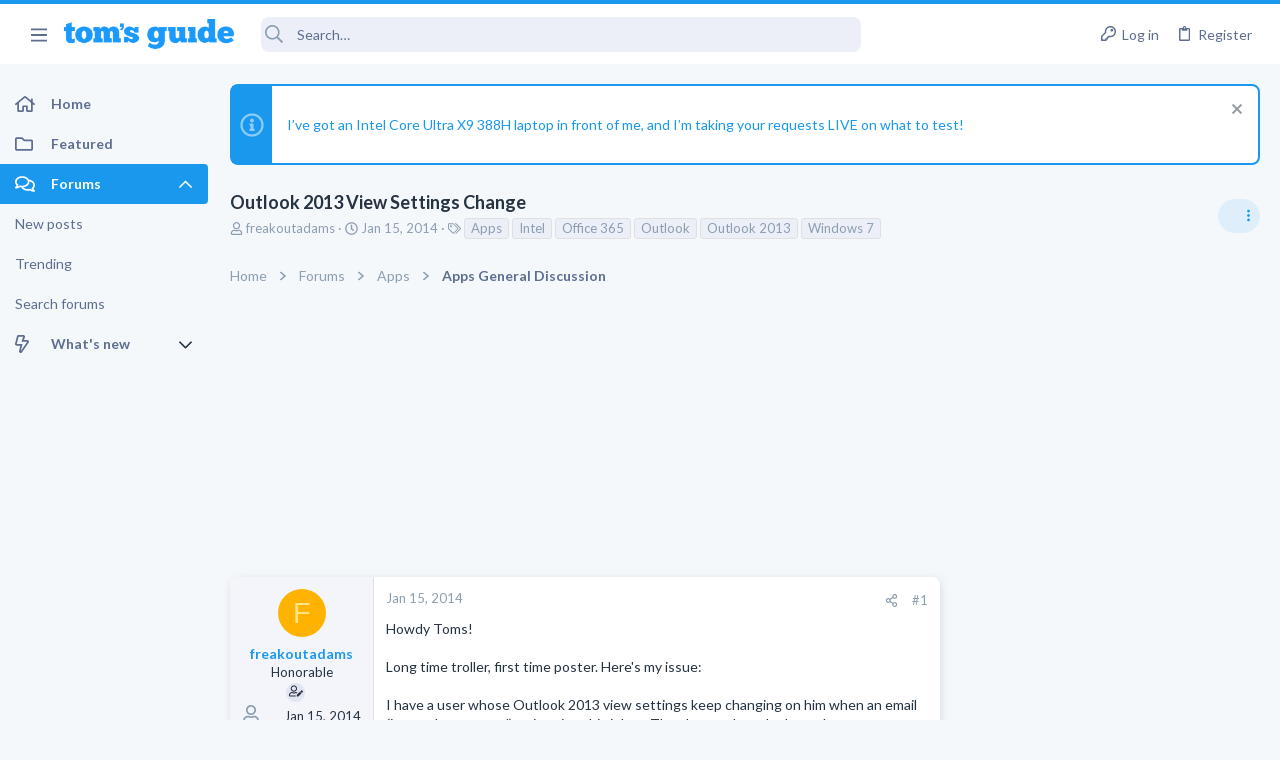

--- FILE ---
content_type: text/css; charset=utf-8
request_url: https://forums.tomsguide.com/css.php?css=public%3Auix.less&s=19&l=1&d=1765204494&k=2ce688b2a7065170cf13508bcfdd88a746a5cb91
body_size: 10780
content:
@charset "UTF-8";

/********* public:uix.less ********/
/* Passkey: Fix color styling */
.button-text #icon-passkey-key,
.button-text #icon-passkey-head,
.button-text #icon-passkey-body {
  fill: #1A98EE !important;
}
.button.button--provider--passkey .button-text {
  gap: 4px;
}
@-webkit-keyframes rippleAnimation {
  to {
    border-radius: 100%;
    opacity: 0;
    -webkit-transform: scale(2.5);
    transform: scale(2.5);
  }
}
@keyframes rippleAnimation {
  to {
    border-radius: 100%;
    opacity: 0;
    -webkit-transform: scale(2.5);
    transform: scale(2.5);
  }
}
.rippleButton {
  position: relative;
}
.rippleButton .ripple-container {
  position: absolute;
  top: 0;
  left: 0;
  pointer-events: none;
  width: 100%;
  height: 100%;
  max-height: 100%;
  max-width: 100%;
  overflow: hidden;
  border-radius: inherit;
  -webkit-mask-image: url('[data-uri]');
}
.rippleButton .ripple {
  background-color: rgba(255, 255, 255, 0.2);
  border-radius: 100%;
  -webkit-transform: scale(0);
  transform: scale(0);
  -webkit-transform-origin: center 50%;
  transform-origin: center 50%;
  display: block;
  position: absolute;
  -webkit-animation: rippleAnimation 650ms ease-out;
  animation: rippleAnimation 650ms ease-out;
  -webkit-animation-play-state: running;
  animation-play-state: running;
}
.navLink .ripple {
  background-color: rgba(0, 0, 0, 0.15);
  -webkit-animation: rippleAnimation 450ms ease-out;
}
.rippleButton:hover {
  cursor: pointer;
}
.uix_canvas__tabs {
  display: flex;
  justify-content: space-around;
  align-items: center;
}
.uix_canvasTab {
  display: inline-block;
}
.js-visitorTabPanel .menu-row--highlighted,
.js-visitorTabPanel .menu-separator--hard {
  display: none;
}
.sidePanel__tabPanels {
  position: relative;
}
.sidePanel__tabPanels .menu-row,
.sidePanel__tabPanels .menu-footer,
.sidePanel__tabPanels .menu-linkRow {
  padding-left: 15px;
  padding-right: 15px;
}
.sidePanel__tabPanel {
  height: 0;
  overflow-x: hidden;
  touch-action: pan-y;
  -moz-transition: -moz-transform 0.3s cubic-bezier(0.22, 0.61, 0.36, 1);
  -o-transition: transform 0.3s cubic-bezier(0.22, 0.61, 0.36, 1);
  -o-transition: -o-transform 0.3s cubic-bezier(0.22, 0.61, 0.36, 1);
  -webkit-transition: -webkit-transform 0.3s cubic-bezier(0.22, 0.61, 0.36, 1);
  transition: -webkit-transform 0.3s cubic-bezier(0.22, 0.61, 0.36, 1);
  transition: transform 0.3s cubic-bezier(0.22, 0.61, 0.36, 1);
  width: 100%;
  top: 0;
}
.sidePanel__tabPanel.is-left {
  transform: translate3d(-300px, 0, 0);
  overflow-y: hidden;
}
.sidePanel__tabPanel.is-right {
  transform: translate3d(300px, 0, 0);
}
.sidePanel__tabPanel.is-active {
  transform: translate3d(0, 0, 0);
  display: block;
  height: auto;
  overflow-y: auto;
}
.sidePanel--visitor .sidePanel__tabPanel.is-active {
  margin-bottom: 50px;
}
.sidePanel__tabPanel.is-hidden {
  visibility: hidden;
}
.sidePanel__tabs {
  display: -ms-flexbox;
  display: -webkit-flex;
  display: flex;
  flex: 0 0 auto;
  padding: 0;
  margin: 0;
  -webkit-justify-content: space-between;
  -ms-flex-pack: justify;
  justify-content: space-between;
}
.sidePanel__tabs li {
  max-width: 50%;
  -webkit-flex: 1 1 auto;
  -ms-flex: 1 1 auto;
  flex: 1 1 auto;
  color: rgba(255, 255, 255, 0.7);
  list-style: none;
}
a.sidePanel__tab {
  font-size: 18px;
  color: rgba(255, 255, 255, 0.75);
  background-color: #1A98EE;
  padding-right: 10px;
  padding-left: 10px;
  border-width: 0;
  border-right-style: solid;
  border-right-color: rgba(255, 255, 255, 0.1);
  display: block;
  cursor: pointer;
  text-align: center;
  line-height: 50px;
  white-space: nowrap;
  text-overflow: ellipsis;
  overflow: hidden;
  height: 50px;
}
a.sidePanel__tab:hover {
  color: #fff;
  text-decoration: none;
}
a.sidePanel__tab.sidePanel__tab--active {
  color: #fff;
  box-shadow: inset 0 -3px rgba(0, 0, 0, 0.2);
}
.itemList-itemOverlayTop.iconic--noLabel {
  width: 23px;
  height: 23px;
  top: 12px;
  left: 12px;
}
.audfeeds_newsFeedItem .audfeeds_attachLink {
  margin-top: 0;
  margin-bottom: 12px;
}
.uix_fabBar .button--cta.audfeeds_createButton--dropdown {
  display: none;
}
.uix_fabBar .p-title-pageAction .button.button--icon--add[data-target] {
  display: inline-flex;
}
.uix_fabBar .p-title-pageAction .js-unlimitedScrollStopTrigger {
  display: none !important;
}
.message.thfeature .message-body {
  padding: 0;
}
.message.thfeature .message-attribution {
  margin-bottom: 0;
}
.message.thfeature .message-footer {
  padding-top: 12px;
}
.porta-article-item .block-body.message-inner {
  display: flex;
}
.porta-articles-above-full {
  margin-bottom: 20px;
}
.resourceBody .actionBar {
  padding: 0;
  margin: 0;
}
.resourceBody-main .bbWrapper {
  margin-bottom: 12px;
}
.xfmgInfoBlock .actionBar .actionBar-set {
  margin-top: 0;
}
.block--messages .message .thpostcomments_commentsContainer .message .message-actionBar {
  padding-top: 0;
  border-top: 0;
}
.block--messages .message .thpostcomments_commentsContainer .message .message-attribution {
  padding-top: 0;
  padding-bottom: 4px;
}
@media (max-width: 650px) {
  .memberHeader-actionTop .profile-achievement-showcase {
    margin: 0;
  }
}
.device--isAndroid .p-staffBar .hScroller-scroll {
  overflow-x: auto;
}
.offCanvasMenu-content {
  overflow-y: scroll;
}
@media (max-height: 400px) {
  .uix_tabBar {
    display: none !important;
  }
}
.block-outer-opposite--postSortFilter {
  margin-top: 12px;
}
@media (min-width: 480px) {
  .block-outer-opposite--postSortFilter {
    clear: both;
  }
}
.p-body-sideNavInner.is-active .uix_sidebar--scroller {
  width: auto !important;
}
/* Fix for What's New icon */
.p-navgroup-link.p-navgroup-link--whatsnew i:after {
  width: 1em;
}
.fb-page {
  width: 100%;
}
.tabPanes .block-outer {
  padding-top: 20px;
}
.uix_node--transitioning {
  clip-path: inset(-2px -2px -2px -2px);
}
@media (-ms-high-contrast: none), (-ms-high-contrast: active) {
  .uix_node--transitioning {
    overflow: hidden;
  }
}
.message .message-responses .message-responseRow:first-child,
.message .message-responses .message-responseRow.is-active {
  margin-top: 12px;
}
.message .message-responses .comment .comment-actionBar.actionBar {
  border: none;
  margin: 0;
}
.p-nav-menuTrigger {
  position: relative;
}
.p-nav-menuTrigger.badgeContainer:after {
  position: absolute;
  left: -5px;
  top: -5px;
}
@media (min-width: 480px) {
  .p-nav-menuTrigger.badgeContainer:after {
    display: none !important;
  }
}
.menu-footer-controls {
  display: flex;
  flex-wrap: wrap;
}
.menu-footer-controls .button:not(:last-child) {
  margin-right: 5px;
}
.p-navEl .menu-linkRow:before {
  margin-right: 4px;
}
@media (min-width: 900px) {
  .uix_sidebarCanvasTrigger {
    display: none;
  }
}
@media (max-width: 900px) {
  body .p-body-sidebar {
    position: fixed;
    top: 0;
    left: 0;
    bottom: 0;
    right: 0;
    transform: translatex(-100%);
    margin: 0;
    overflow: hidden !important;
  }
  body .p-body-sidebar.is-transitioning {
    transition: ease-in 0.25s 0.25s transform;
  }
  body .p-body-sidebar.is-transitioning .uix_sidebarInner {
    transition: transform 0.25s ease-in;
  }
  body .p-body-sidebar.is-transitioning.is-active {
    transition: ease-in 0.01s transform;
  }
  body .p-body-sidebar .uix_sidebarInner {
    margin: 0;
    transform: translatex(200%);
    margin-left: auto;
  }
  body .p-body-sidebar .block-container {
    box-shadow: none;
  }
  body .p-body-sidebar .uix_sidebar--scroller {
    margin: 0;
    width: 100%;
  }
  body .p-body-sidebar.is-active {
    transform: translatex(0);
  }
  body .p-body-sidebar.is-active .uix_sidebarInner.offCanvasMenu-content {
    transform: translatex(0);
  }
}
.structItem-cell--icon + .structItem-cell--main,
.structItem-cell--icon + .structItem-cell--newThread {
  padding-left: 0;
}
.structItem-cell--main .structItem-minor {
  display: flex;
  align-items: center;
}
.structItem-cell--main .structItem-minor .structItem-parts {
  flex-grow: 1;
}
.structItem-cell--main .structItem-minor .structItem-extraInfo {
  order: 2;
  margin-left: auto;
}
.structItem-cell--main .structItem-minor .structItem-statuses {
  order: 1;
}
.block.uix_mainTabBar {
  display: flex;
  justify-content: center;
  background: #fff;
}
.block.uix_mainTabBar .block-tabHeader {
  border: none;
}
.block.uix_mainTabBar .tabs-tab:hover {
  background: none;
}
.p-pageWrapper > .block.uix_mainTabBar {
  margin: 0;
}
.offCanvasMenu-content {
  height: 100vh;
}
.offCanvasMenu-content .menu-scroller {
  max-height: 100%;
}
.offCanvasMenu-content .p-body-sideNavContent .block {
  margin: 0;
}
.offCanvasMenu-content .p-body-sideNavContent .block-container {
  box-shadow: none;
}
.p-body-header .uix_sidebarTrigger__component {
  margin-left: 12px;
}
.cover .memberHeader-blurb.pairs {
  border-color: rgba(255, 255, 255, 0.3);
}
.hScroller-scroll.th_scroller--start-active {
  -webkit-mask-image: linear-gradient(to right, transparent 5%, #000000 10%);
  mask-image: linear-gradient(to right, transparent 5%, #000000 10%);
}
.hScroller-scroll.th_scroller--end-active {
  -webkit-mask-image: linear-gradient(to left, transparent 5%, #000000 10%);
  mask-image: linear-gradient(to left, transparent 5%, #000000 10%);
}
.hScroller-scroll.th_scroller--end-active.th_scroller--start-active {
  -webkit-mask-image: linear-gradient(to right, rgba(0, 0, 0, 0) 5%, #000000 10%, #000000 90%, rgba(0, 0, 0, 0) 95%);
  mask-image: linear-gradient(to right, rgba(0, 0, 0, 0) 5%, #000000 10%, #000000 90%, rgba(0, 0, 0, 0) 95%);
}
.block[data-widget-definition="visitor_panel"] .contentRow {
  margin-bottom: 12px;
}
.block[data-widget-definition="th_widget_login_uix"] .formSubmitRow-controls {
  padding-left: 0;
  text-align: center;
}
.uix_loginProvider__row dt {
  display: none;
}
.uix_loginProvider__row dd {
  text-align: center;
}
.thBranding__pipe {
  display: none;
}
.p-footer-copyright > * ~ .thBranding .thBranding__pipe {
  display: inline;
}
.offCanvasMenu-link {
  padding: 12px 15px;
}
.offCanvasMenu-subList {
  padding-bottom: 0;
}
*::selection {
  color: #fff;
  background: #1A98EE;
  /* WebKit/Blink Browsers */
}
*::-moz-selection {
  color: #fff;
  background: #1A98EE;
  /* Gecko Browsers */
}
.block-container .uix_newIndicator {
  font-size: 12px;
  color: #fff;
  background: #1A98EE;
  border-radius: 4px;
  padding-top: 1px;
  padding-right: 4px;
  padding-bottom: 1px;
  padding-left: 4px;
}
/* --- Sticky kit header fix --- */
.uix_headerContainer--stickyFix {
  height: 1px;
  visibility: hidden;
}
.uix_headerContainer {
  margin-top: -1px !important;
}
/* -- fixes sticky kit abs positioning for sticky header on covered themes -- */
.has-no-hiddenscroll .is-modalOpen .is-sticky {
  margin-left: 0px;
}
.uix_adminTrigger {
  display: none !important;
}
@media (max-width: 900px) {
  .p-staffBar-link {
    display: none !important;
  }
  .uix_adminTrigger {
    display: inline-block !important;
  }
}
/***** Abridged Signatures *******/
.uix_signatureExpand {
  display: none;
}
.message-signature {
  overflow: hidden;
  transition: ease-in-out 0.2s height;
}
.message-signature--expandable {
  height: 100px;
}
.message-signature--expandable .uix_signatureExpand {
  padding-bottom: 15px;
  background: linear-gradient(to bottom, rgba(255, 255, 255, 0), #ffffff 40%);
  text-align: center;
  display: flex;
  justify-content: center;
  align-items: flex-end;
  height: 60px;
  position: absolute;
  bottom: 0;
  left: 0;
  right: 0;
  color: #1A98EE;
}
.message-signature--expandable .uix_signatureExpand:hover {
  cursor: pointer;
}
.message-signature.message-signature--expanded {
  height: auto;
  padding-bottom: 15px;
}
.message-signature.message-signature--expanded .bbWrapper {
  padding-bottom: 30px;
}
.message-signature.message-signature--expanded .uix_signatureExpand {
  background: none;
}
/***** extra user info postbit collapse *******/
.thThreads__message-userExtras {
  height: 0;
  overflow: hidden;
  transition: ease-in height 0.2s;
}
@media (max-width: 650px) {
  .thThreads__message-userExtras {
    display: none;
  }
  .thThreads__userExtra--toggle {
    display: none;
  }
}
.userExtra--expand .thThreads__message-userExtras {
  height: auto;
}
.userExtra--expand .thThreads__userExtra--trigger {
  transform: rotate(-180deg);
}
/*------- sticky thread collapse ------- */
.uix_threadCollapseTrigger {
  transition: ease transform .2s;
  margin-left: auto;
  font-size: 18px;
}
.uix_threadCollapseTrigger.is-active {
  transform: rotate(-180deg);
}
.uix_stickyContainerOuter {
  transition: ease-in height 0.3s, ease-in opacity 0.3s;
  opacity: 1;
  display: none;
  opacity: 0;
  -webkit-transition: all 0.2s ease, -xf-opacity 0.2s ease;
  transition: all 0.2s ease, -xf-opacity 0.2s ease;
  overflow-y: hidden;
  height: 0;
  -webkit-transition-property: all, -xf-height;
  transition-property: all, -xf-height;
}
.uix_stickyContainerOuter.is-active {
  display: block;
  opacity: 1;
  height: auto;
  overflow-y: visible;
}
.uix_stickyContainerOuter.is-transitioning {
  display: block;
  width: 100%;
}
.uix_stickyContainerOuter.is-transitioning {
  overflow-y: hidden;
}
.uix_stickyContainerOuter .uix_stickyContainerInner {
  width: 100%;
  display: table;
}
.uix_stickyContainerOuter.uix_threadListSeparator--collapsed {
  height: 0;
  opacity: 0;
  pointer-events: none;
  transition: ease-in height 0.3s, ease-in opacity 0.3s;
}
.uix_stickyContainerOuter.uix_threadListSeparator--collapsed .uix_block-body--outer {
  height: 0 !important;
  opacity: 0;
  pointer-events: none;
}
/*------- category collapse ------- */
@keyframes overflow-delay {
  from {
    overflow: visible;
  }
}
@keyframes overflow-show {
  from {
    overflow: hidden;
  }
}
.category--collapsed.block--category .uix_block-body--outer {
  height: 0 !important;
  opacity: 0;
  pointer-events: none;
  animation: 0.3s overflow-delay;
  overflow: hidden;
}
.category--collapsed.block--category .categoryCollapse--trigger {
  transform: rotate(-180deg);
}
.category--collapsed.block--category:hover {
  text-decoration: none;
}
.categoryCollapse--trigger {
  transition: cubic-bezier(0.4, 0, 0.2, 1) transform 0.2s;
  overflow: hidden;
  height: 18px;
  min-width: 24px;
  width: 24px;
  display: inline-flex;
  align-items: center;
  justify-content: center;
  text-decoration: none !important;
}
.block--category .uix_block-body--outer {
  transition: cubic-bezier(0.4, 0, 0.2, 1) height 0.3s, cubic-bezier(0.4, 0, 0.2, 1) opacity 0.3s;
  opacity: 1;
  animation: 0.3s overflow-show;
  overflow: visible;
}
/*------- Sidebar collapse ------- */
a.uix_sidebarTrigger__component {
  display: inline-flex;
  align-items: center;
}
a.uix_sidebarTrigger__component:hover {
  cursor: pointer;
}
@media (min-width: 901px) {
  .p-nav-inner a.uix_sidebarTrigger__component {
    display: none !important;
  }
}
@media (max-width: 900px) {
  .p-body-header a.uix_sidebarTrigger__component {
    display: none !important;
  }
}
.p-nav-inner a.uix_sidebarTrigger__component {
  color: inherit;
  color: rgba(255, 255, 255, 0.7);
  background: none !important;
  box-shadow: none;
  border: none;
}
.p-nav-inner a.uix_sidebarTrigger__component .uix_sidebarTrigger--phrase {
  display: none;
}
.p-nav-inner a.uix_sidebarTrigger__component i {
  font-size: 18px;
  width: auto;
  padding: 0;
  margin: 0;
}
.p-nav-inner a.uix_sidebarTrigger__component i:before {
  display: inline-flex;
  justify-content: center;
  width: 10px;
}
@media (min-width: 901px) {
  a.uix_sidebarTrigger__component.uix_sidebarCanvasTrigger {
    display: none;
  }
}
@media (max-width: 900px) {
  a.uix_sidebarTrigger__component.uix_sidebarTrigger {
    display: none;
  }
}
a.uix_sidebarTrigger__component i {
  font-size: 15px;
  margin-left: -7px;
}
.p-body-sidebar {
  transition: ease-in opacity 0.2s 0.2s, ease-in max-height 0.2s 0.2s;
  opacity: 1;
  max-height: 100%;
}
.p-body-sidebar .uix_sidebarInner {
  transition: .01s .2s transform;
}
@media (min-width: 900px) {
  .uix_sidebarCollapsed .p-body-sidebar {
    transition: ease-in opacity 0.2s, ease-in max-height 0.2s 0.01s;
    opacity: 0;
    max-height: 0;
  }
  .uix_sidebarCollapsed .uix_sidebarInner {
    transition: .0.01s .0.01s transform;
    transform: scaleY(0);
  }
  .uix_sidebarCollapsed .p-body-main--withSidebar .p-body-content {
    width: 100%;
    max-width: 100%;
  }
  .uix_sidebarCollapsed .p-body-main--withSidebar.p-body-main--withSideNav .p-body-content {
    width: calc(100% - 320px);
    max-width: calc(100% - 320px);
  }
}
/*------- navigation icons------- */
body .p-navEl-link,
body .offCanvasMenu-link {
  font-family: inherit;
  font-weight: inherit;
  -webkit-font-smoothing: initial;
}
.p-navEl-link:before,
.offCanvasMenu-link:before {
  font-size: 15px !important;
  padding-right: 4px;
  mask-position: left !important;
  -webkit-mask-position: left !important;
}
.p-navEl-link:not(.mdi):not(.fa)[data-nav-id]:before,
.offCanvasMenu-link:not(.mdi):not(.fa)[data-nav-id]:before {
  display: inline-block;
  content: "";
  height: 1em;
  vertical-align: -0.125em;
  background-color: currentColor;
  width: 1.28571429em;
  mask: url('/styles/fa/regular/folder.svg?v=5.15.3') no-repeat center;
  -webkit-mask: url('/styles/fa/regular/folder.svg?v=5.15.3') no-repeat center;
}
.p-navEl-link:not(.mdi):not(.fa) .offCanvasMenu-link,
.offCanvasMenu-link:not(.mdi):not(.fa) .offCanvasMenu-link {
  dislay: none;
}
.p-navEl-link:not(.mdi):not(.fa)[data-nav-id="thxpress"]:before,
.offCanvasMenu-link:not(.mdi):not(.fa)[data-nav-id="thxpress"]:before {
  display: inline-block;
  content: "";
  height: 1em;
  vertical-align: -0.125em;
  background-color: currentColor;
  width: 1.28571429em;
  mask: url('/styles/fa/regular/newspaper.svg?v=5.15.3') no-repeat center;
  -webkit-mask: url('/styles/fa/regular/newspaper.svg?v=5.15.3') no-repeat center;
}
.p-navEl-link:not(.mdi):not(.fa)[data-nav-id="th_donate"]:before,
.offCanvasMenu-link:not(.mdi):not(.fa)[data-nav-id="th_donate"]:before {
  display: inline-block;
  content: "";
  height: 1em;
  vertical-align: -0.125em;
  background-color: currentColor;
  width: 1.28571429em;
  mask: url('/styles/fa/regular/gift.svg?v=5.15.3') no-repeat center;
  -webkit-mask: url('/styles/fa/regular/gift.svg?v=5.15.3') no-repeat center;
}
.p-navEl-link:not(.mdi):not(.fa)[data-nav-id="home"]:before,
.offCanvasMenu-link:not(.mdi):not(.fa)[data-nav-id="home"]:before {
  display: inline-block;
  content: "";
  height: 1em;
  vertical-align: -0.125em;
  background-color: currentColor;
  width: 1.28571429em;
  mask: url('/styles/fa/regular/home.svg?v=5.15.3') no-repeat center;
  -webkit-mask: url('/styles/fa/regular/home.svg?v=5.15.3') no-repeat center;
}
.p-navEl-link:not(.mdi):not(.fa)[data-nav-id="forums"]:before,
.offCanvasMenu-link:not(.mdi):not(.fa)[data-nav-id="forums"]:before {
  display: inline-block;
  content: "";
  height: 1em;
  vertical-align: -0.125em;
  background-color: currentColor;
  width: 1.28571429em;
  mask: url('/styles/fa/regular/comments.svg?v=5.15.3') no-repeat center;
  -webkit-mask: url('/styles/fa/regular/comments.svg?v=5.15.3') no-repeat center;
}
.p-navEl-link:not(.mdi):not(.fa)[data-nav-id="whatsNew"]:before,
.offCanvasMenu-link:not(.mdi):not(.fa)[data-nav-id="whatsNew"]:before {
  display: inline-block;
  content: "";
  height: 1em;
  vertical-align: -0.125em;
  background-color: currentColor;
  width: 1.28571429em;
  mask: url('/styles/fa/regular/bolt.svg?v=5.15.3') no-repeat center;
  -webkit-mask: url('/styles/fa/regular/bolt.svg?v=5.15.3') no-repeat center;
}
.p-navEl-link:not(.mdi):not(.fa)[data-nav-id="members"]:before,
.offCanvasMenu-link:not(.mdi):not(.fa)[data-nav-id="members"]:before {
  display: inline-block;
  content: "";
  height: 1em;
  vertical-align: -0.125em;
  background-color: currentColor;
  width: 1.28571429em;
  mask: url('/styles/fa/regular/users.svg?v=5.15.3') no-repeat center;
  -webkit-mask: url('/styles/fa/regular/users.svg?v=5.15.3') no-repeat center;
}
.p-navEl-link:not(.mdi):not(.fa)[data-nav-id="profile"]:before,
.offCanvasMenu-link:not(.mdi):not(.fa)[data-nav-id="profile"]:before {
  display: inline-block;
  content: "";
  height: 1em;
  vertical-align: -0.125em;
  background-color: currentColor;
  width: 1.28571429em;
  mask: url('/styles/fa/regular/user.svg?v=5.15.3') no-repeat center;
  -webkit-mask: url('/styles/fa/regular/user.svg?v=5.15.3') no-repeat center;
}
.p-navEl-link:not(.mdi):not(.fa)[data-nav-id="alerts"]:before,
.offCanvasMenu-link:not(.mdi):not(.fa)[data-nav-id="alerts"]:before {
  display: inline-block;
  content: "";
  height: 1em;
  vertical-align: -0.125em;
  background-color: currentColor;
  width: 1.28571429em;
  mask: url('/styles/fa/regular/bell.svg?v=5.15.3') no-repeat center;
  -webkit-mask: url('/styles/fa/regular/bell.svg?v=5.15.3') no-repeat center;
}
.p-navEl-link:not(.mdi):not(.fa)[data-nav-id="settings"]:before,
.offCanvasMenu-link:not(.mdi):not(.fa)[data-nav-id="settings"]:before {
  display: inline-block;
  content: "";
  height: 1em;
  vertical-align: -0.125em;
  background-color: currentColor;
  width: 1.28571429em;
  mask: url('/styles/fa/regular/cog.svg?v=5.15.3') no-repeat center;
  -webkit-mask: url('/styles/fa/regular/cog.svg?v=5.15.3') no-repeat center;
}
.p-navEl-link:not(.mdi):not(.fa)[data-nav-id="xfmg"]:before,
.offCanvasMenu-link:not(.mdi):not(.fa)[data-nav-id="xfmg"]:before {
  display: inline-block;
  content: "";
  height: 1em;
  vertical-align: -0.125em;
  background-color: currentColor;
  width: 1.28571429em;
  mask: url('/styles/fa/regular/image.svg?v=5.15.3') no-repeat center;
  -webkit-mask: url('/styles/fa/regular/image.svg?v=5.15.3') no-repeat center;
}
.p-navEl-link:not(.mdi):not(.fa)[data-nav-id="xfrm"]:before,
.offCanvasMenu-link:not(.mdi):not(.fa)[data-nav-id="xfrm"]:before {
  display: inline-block;
  content: "";
  height: 1em;
  vertical-align: -0.125em;
  background-color: currentColor;
  width: 1.28571429em;
  mask: url('/styles/fa/regular/cogs.svg?v=5.15.3') no-repeat center;
  -webkit-mask: url('/styles/fa/regular/cogs.svg?v=5.15.3') no-repeat center;
}
.p-navEl-link:not(.mdi):not(.fa)[data-nav-id="ad_leaderboards"]:before,
.offCanvasMenu-link:not(.mdi):not(.fa)[data-nav-id="ad_leaderboards"]:before {
  display: inline-block;
  content: "";
  height: 1em;
  vertical-align: -0.125em;
  background-color: currentColor;
  width: 1.28571429em;
  mask: url('/styles/fa/regular/podium.svg?v=5.15.3') no-repeat center;
  -webkit-mask: url('/styles/fa/regular/podium.svg?v=5.15.3') no-repeat center;
}
.p-navEl-link:not(.mdi):not(.fa)[data-nav-id="EWRporta"]:before,
.offCanvasMenu-link:not(.mdi):not(.fa)[data-nav-id="EWRporta"]:before,
.p-navEl-link:not(.mdi):not(.fa)[data-nav-id="blog"]:before,
.offCanvasMenu-link:not(.mdi):not(.fa)[data-nav-id="blog"]:before,
.p-navEl-link:not(.mdi):not(.fa)[data-nav-id="XPRESS"]:before,
.offCanvasMenu-link:not(.mdi):not(.fa)[data-nav-id="XPRESS"]:before {
  display: inline-block;
  content: "";
  height: 1em;
  vertical-align: -0.125em;
  background-color: currentColor;
  width: 1.28571429em;
  mask: url('/styles/fa/regular/newspaper.svg?v=5.15.3') no-repeat center;
  -webkit-mask: url('/styles/fa/regular/newspaper.svg?v=5.15.3') no-repeat center;
}
.p-sectionLinks .p-navEl-link:before,
.offCanvasMenu-subList .offCanvasMenu-link:before {
  display: none !important;
}
/* ---Force header content fluid --- */
.p-staffBar .pageContent,
.p-header-inner,
.p-nav-inner,
.p-sectionLinks .pageContent {
  max-width: 100%;
}
/* ---Sidebar Navigation --- */
.p-nav .p-nav-menuTrigger.uix_sidebarNav--trigger {
  display: none;
}
@media (min-width: 1201px) {
  .uix_page--fluid.sidebarNav--active .p-body-inner {
    width: calc(100% - 250px);
  }
  .p-nav .p-nav-menuTrigger.uix_sidebarNav--trigger {
    display: inline-block;
  }
}
@media (min-width: 1201px) and (max-width: 1660px) {
  .uix_page--fixed.sidebarNav--active .p-body-inner {
    width: calc(100% - 250px);
  }
}
@media (min-width: 1201px) and (min-width: calc(1660px + 1px)) {
  .uix_page--fixed.sidebarNav--active .p-body-inner {
    left: -105px;
  }
}
.uix_sidebarNav__inner__widgets {
  padding: 15px;
}
.sidebarNav--active .uix_sidebarNav {
  margin-left: 0;
}
.uix_stickyBodyElement:not(.offCanvasMenu) {
  position: sticky;
  position: -webkit-sticky;
}
.uix_stickyBottom .p-body-sidebar {
  display: flex;
}
.uix_sidebarNav .uix_sidebarNav__inner {
  overflow: hidden;
}
.uix_sidebarNav .uix_sidebar--scroller {
  overflow-y: auto;
  margin-right: -30px;
  padding-right: 32px;
}
.offCanvasMenu .offCanvasMenu-link:before {
  font-size: 18px !important;
  padding-right: 1em;
}
.offCanvasMenu-link {
  display: flex;
  align-items: center;
}
.offCanvasMenu-link.offCanvasMenu-link--splitToggle {
  font-size: 18px;
}
@media (max-width: 900px) {
  .offCanvasMenu .uix_sidebar--scroller {
    position: static !important;
  }
  .offCanvasMenu .uix_sidebar--scroller + div[style*="position"] {
    display: none !important;
  }
}
.uix_sidebarNav {
  background: #F5F8FB;
  width: 210px;
  min-width: 210px;
  padding-bottom: 20px;
  margin-left: -210px;
  z-index: 1;
  transition: ease-in-out margin-left 0.3s;
}
@media (max-width: 1200px) {
  .uix_sidebarNav {
    margin-left: -210px !important;
  }
}
.uix_sidebarNav .uix_sidebarNavList {
  padding: 10px 0;
  margin: 0;
  border-bottom: 1px solid #e0e0e0;
  line-height: 40px;
  width: 210px - 2px;
}
.uix_sidebarNav .uix_sidebarNavList:first-child {
  padding-top: 0;
}
.uix_sidebarNav .uix_sidebarNavList:last-child {
  border-bottom: none;
}
.uix_sidebarNav .uix_sidebarNavList .uix_sidebarNav__subNav {
  display: block;
  height: 0;
  overflow: hidden;
  transition: ease-in height 0.3s;
}
.uix_sidebarNav .uix_sidebarNavList .uix_sidebarNav__subNav.subNav--expand {
  height: auto;
}
.uix_sidebarNav .uix_sidebarNavList .menu-linkRow {
  padding: 0 15px;
  white-space: nowrap;
  text-overflow: ellipsis;
  overflow: hidden;
  color: #5D6E90;
  border: none;
  border-top-right-radius: 8px;
  border-bottom-right-radius: 8px;
}
.uix_sidebarNav .uix_sidebarNavList .menu-linkRow:hover {
  border: none;
  background: #eaf0f7;
}
.uix_sidebarNav .uix_sidebarNavList .p-navEl-link span {
  overflow: hidden;
  white-space: nowrap;
  text-overflow: ellipsis;
  min-width: 0;
}
.uix_sidebarNav .uix_sidebarNavList .uix_sidebarNavList__title {
  padding: 0 15px;
  font-size: 1.3rem;
  color: #8c9eb1;
}
.uix_sidebarNav .uix_sidebarNavList > li {
  display: block;
}
.uix_sidebarNav .uix_sidebarNavList > li .p-navEl:before,
.uix_sidebarNav .uix_sidebarNavList > li .p-navEl:after {
  display: none;
}
.uix_sidebarNav .uix_sidebarNavList > li .p-navEl__inner {
  display: flex;
  align-items: center;
  font-weight: 700;
  border-top-right-radius: 4px;
  border-bottom-right-radius: 4px;
}
.uix_sidebarNav .uix_sidebarNavList > li .p-navEl__inner:hover,
.uix_sidebarNav .uix_sidebarNavList > li .blockLink:hover {
  background: #eaf0f7;
}
.uix_sidebarNav .uix_sidebarNavList > li .is-selected .p-navEl__inner {
  color: #fff;
  background: #1A98EE;
}
.uix_sidebarNav .uix_sidebarNavList > li .is-selected .p-navEl__inner a,
.uix_sidebarNav .uix_sidebarNavList > li .is-selected .p-navEl__inner .p-navEl-link {
  color: inherit;
}
.uix_sidebarNav .uix_sidebarNavList > li .p-navEl {
  display: block;
}
.uix_sidebarNav .uix_sidebarNavList > li .p-navEl-link,
.uix_sidebarNav .uix_sidebarNavList > li .p-navEl-linkHolder,
.uix_sidebarNav .uix_sidebarNavList > li .blockLink {
  display: flex;
  min-width: 0;
  align-items: center;
  padding: 0 15px;
  color: #5D6E90;
  background: none;
  width: 100%;
  text-decoration: none;
  float: none;
}
.uix_sidebarNav .uix_sidebarNavList > li .p-navEl-link:before,
.uix_sidebarNav .uix_sidebarNavList > li .p-navEl-linkHolder:before,
.uix_sidebarNav .uix_sidebarNavList > li .blockLink:before {
  font-size: 18px !important;
  width: 18px !important;
  padding-right: 1em;
  mask-position: left;
  -webkit-mask-position: left;
}
.uix_sidebarNav .uix_sidebarNavList > li .p-navEl-linkHolder {
  padding: 0;
}
.uix_sidebarNav .uix_sidebarNavList > li .blockLink {
  padding-left: 50px;
}
.uix_sidebarNav .uix_sidebarNavList > li .uix_sidebarNav--trigger {
  font-size: 15px;
  color: inherit;
  padding-right: 15px;
}
.uix_sidebarNav .uix_sidebarNavList > li .uix_sidebarNav--trigger .fa--xf {
  transition: ease-in transform 0.3s;
}
.uix_sidebarNav .uix_sidebarNavList > li .uix_sidebarNav--trigger.is-expanded .fa--xf {
  transform: rotate(-180deg);
}
.uix_sidebarNav .uix_sidebarNavList > li .p-navEl-splitTrigger,
.uix_sidebarNav .uix_sidebarNavList > li .p-navEl-link--menuTrigger:after {
  display: none;
}
/* ---VISITOR TABS --- */
.p-account {
  background-color: transparent;
}
.p-account .p-navgroup-link {
  display: flex;
  align-items: center;
  border: none;
}
.p-nav .p-navgroup-link:hover {
  color: #263341;
  text-decoration: none;
}
.p-quickSearch .input {
  color: #263341;
}
.p-quickSearch .input::placeholder {
  color: #263341;
}
body .uix_searchBar {
  display: inline-flex;
  flex-shrink: 10;
}
@media (min-width: 900px) {
  body .uix_searchBar {
    position: relative;
  }
}
body .uix_searchBar .uix_searchIcon {
  pointer-events: none;
}
@media (max-width: 900px) {
  body .uix_searchBar {
    order: 1;
  }
}
@media (min-width: 901px) {
  body .uix_searchBar {
    max-width: 600px;
    width: 1000px;
    display: flex;
    margin: 0 12px;
  }
}
body .uix_searchBar .uix_searchBarInner {
  display: inline-flex;
  pointer-events: none;
  align-items: center;
  left: 20px;
  right: 20px;
  justify-content: flex-end;
  bottom: 0;
  top: 0;
  transition: ease-in background-color 0.3s;
  flex-grow: 1;
  left: 0px;
  right: 0px;
}
@media (min-width: 900px) {
  body .uix_searchBar .uix_searchBarInner {
    width: 100%;
  }
}
body .uix_searchBar .uix_searchBarInner .uix_searchIcon {
  position: absolute;
  bottom: 0;
  top: 0;
  left: 0;
}
@media (max-width: 650px) {
  body .uix_searchBar .uix_searchBarInner {
    position: absolute;
  }
}
body .uix_searchBar .uix_searchBarInner .uix_searchForm {
  display: inline-flex;
  align-items: center;
  transition: ease-in flex-grow 0.3s, ease-in max-width 0.3s, ease-in background-color 0.2s;
  flex-grow: 0;
  max-width: 600px;
  width: 100%;
  pointer-events: all;
  position: relative;
  color: #263341;
  background: #eceff7;
  border-radius: 8px;
}
body .uix_searchBar .uix_searchBarInner .uix_searchForm.uix_searchForm--focused {
  color: #263341;
  background: #eceff7;
}
body .uix_searchBar .uix_searchBarInner .uix_searchForm.uix_searchForm--focused .input::placeholder {
  color: #263341;
}
body .uix_searchBar .uix_searchBarInner .uix_searchForm.uix_searchForm--focused i {
  color: #8c9eb1;
}
body .uix_searchBar .uix_searchBarInner .uix_searchForm .uix_search--settings i,
body .uix_searchBar .uix_searchBarInner .uix_searchForm .uix_search--close i {
  display: none;
}
body .uix_searchBar .uix_searchBarInner .uix_searchForm i {
  font-size: 18px;
  color: #8c9eb1;
  padding: 4px;
  padding-right: 4px * 2;
  padding-left: 4px * 2;
  float: left;
  height: 35px;
  display: inline-flex;
  align-items: center;
  transition: ease-in color 0.2s;
}
body .uix_searchBar .uix_searchBarInner .uix_searchForm .input {
  height: 35px;
  border: none;
  transition: ease-in color 0.2s;
  background: none;
  color: inherit;
  text-indent: 30px;
}
body .uix_searchBar .uix_searchBarInner .uix_searchForm .input::placeholder {
  color: #5D6E90;
}
body .uix_searchBar .p-navgroup-link {
  display: none;
}
@media (max-width: 900px) {
  body .uix_searchBar .uix_searchBarInner .uix_searchForm {
    max-width: 0;
    overflow: hidden;
    border: none;
  }
}
@media (max-width: 900px) and (min-width: 650px) {
  body .uix_searchBar .p-navgroup-link {
    display: inline-flex;
  }
  body .uix_searchBar .p-navgroup-link.uix_searchIconTrigger {
    display: none;
  }
}
@media (max-width: 900px) and (max-width: 650px) {
  body .uix_searchBar .p-navgroup-link.uix_searchIconTrigger {
    display: inline-flex;
  }
  body .uix_searchBar .p-navgroup-link {
    display: none;
  }
  .minimalSearch--detailed body .uix_searchBar .p-navgroup-link.uix_searchIconTrigger {
    display: none;
  }
  .minimalSearch--detailed body .uix_searchBar .p-navgroup-link {
    display: inline-flex;
  }
}
.uix_searchBar .uix_searchDropdown__menu {
  display: none;
  position: absolute;
  top: 35px;
  right: 0;
  opacity: 0;
  width: 600px;
  max-width: 600px;
}
@media (max-width: 900px) {
  .uix_searchBar .uix_searchDropdown__menu {
    width: 100%;
    max-width: 100%;
  }
}
.uix_searchBar .uix_searchDropdown__menu.uix_searchDropdown__menu--active {
  display: block;
  opacity: 1;
  pointer-events: all;
  transform: translateY(0);
}
.uix_searchBar .uix_searchDropdown__menu [name="constraints"] {
  flex-grow: 1 !important;
  widxth: auto !important;
}
.uix_search--submit:hover {
  cursor: pointer;
}
.uix_search--close {
  cursor: pointer;
}
@media (max-width: 900px) {
  .minimalSearch--active .uix_searchBar .uix_searchBarInner {
    position: absolute;
  }
  .minimalSearch--active .uix_searchBar .uix_searchBarInner .uix_searchForm {
    flex-grow: 1;
    display: inline-flex !important;
    padding: 0 12px;
    max-width: 100%;
  }
  .minimalSearch--active .uix_searchBar .uix_searchBarInner .uix_searchForm i.fa--xf {
    display: inline-block;
    padding: 0;
    line-height: 35px;
  }
  .minimalSearch--active .uix_searchBar .uix_searchBarInner .uix_searchForm .uix_searchIcon i {
    display: none;
  }
  .minimalSearch--active .uix_searchBar .uix_searchBarInner .uix_searchForm .uix_searchInput {
    text-indent: 0;
  }
  .p-navgroup-link--search,
  .uix_sidebarCanvasTrigger,
  .p-navgroup-link {
    transition: ease opacity .2s .3s;
    opacity: 1;
  }
  .minimalSearch--active .p-navgroup-link--search,
  .minimalSearch--active .uix_sidebarCanvasTrigger,
  .minimalSearch--active .p-navgroup-link {
    opacity: 0;
    transition: ease opacity .2s;
    pointer-events: none;
  }
  .p-nav-inner > *:not(.uix_searchBar),
  .p-nav-inner .uix_searchBar .uix_searchIconTrigger {
    transition: ease-in opacity 0.2s;
    opacity: 1;
  }
  .minimalSearch--active.p-nav-inner > *:not(.uix_searchBar),
  .minimalSearch--active.p-nav-inner .p-account,
  .minimalSearch--active.p-nav-inner .uix_searchBar .uix_searchIconTrigger,
  .minimalSearch--active.p-nav-inner .p-discovery,
  .minimalSearch--active.p-nav-inner .p-nav-opposite {
    opacity: 0;
  }
}
@media (max-width: 900px) and (max-width: 900px) {
  .p-nav-inner > * {
    transition: ease-in opacity 0.2s;
    opacity: 1;
  }
  .minimalSearch--active.p-nav-inner > *:not(.uix_searchBar),
  .minimalSearch--active.p-nav-inner .p-account,
  .minimalSearch--active.p-nav-inner .uix_searchBar .uix_searchIconTrigger,
  .minimalSearch--active.p-nav-inner .p-discovery > *:not(.uix_searchBar) {
    opacity: 0;
  }
  .minimalSearch--active.p-nav-inner .p-discovery,
  .minimalSearch--active.p-nav-inner .p-nav-opposite {
    opacity: 1;
  }
}
/* ---UTILITIES --- */
.media__container {
  display: flex;
}
.media__container .media--left {
  margin-right: 12px;
}
.uix_fabBar {
  display: flex;
  flex-direction: column;
  align-items: flex-end;
  position: fixed;
  bottom: 0;
  left: 0;
  right: 0;
  padding: 15px;
  z-index: 150;
  pointer-events: none;
}
@media (max-width: 480px) {
  .uix_hasBottomTabs .uix_fabBar .u-scrollButtons:last-child {
    margin-bottom: 45px;
  }
}
.uix_editor--focused .uix_fabBar {
  display: none;
}
.uix_fabBar--mirror {
  visibility: hidden;
  position: static;
  padding-top: calc(15px * 2);
  background-color: #fff;
}
.uix_fabBar--mirror .p-title-pageAction {
  padding-top: 0;
}
@media (min-width: 650px) {
  .uix_fabBar--mirror {
    display: none;
  }
}
@media (min-width: 650px) {
  .uix_fabBar .p-title-pageAction {
    display: none;
  }
}
.uix_fabBar .u-scrollButtons {
  position: static;
}
.uix_fabBar .p-title-pageAction {
  margin-bottom: calc(-60px - 15px);
  transition: ease-in 0.2s margin-bottom;
  z-index: 5;
  padding-top: 15px;
}
.uix_hasBottomTabs .uix_fabBar .p-title-pageAction {
  margin-bottom: -30px;
}
.uix_fabBar .p-title-pageAction .button {
  border-radius: 100%;
  height: 60px;
  width: 60px;
  padding: 0;
  font-size: 0;
  display: none;
  align-items: center;
  justify-content: center;
  box-shadow: 0 7px 14px 0 rgba(103, 118, 133, 0.2), 2px 0 12px rgba(103, 118, 133, 0.1);
  background: #1A98EE;
  color: #fff;
}
.uix_fabBar .p-title-pageAction .button:last-child {
  display: flex;
}
.uix_fabBar .p-title-pageAction .button:not(.button--icon) {
  display: none;
}
.uix_fabBar .p-title-pageAction .button i {
  display: flex;
}
.uix_fabBar .p-title-pageAction .button svg {
  font-size: 18px;
  margin: 0;
  width: 1em;
}
.uix_fabBar .p-title-pageAction .button .button-text:before {
  margin: 0;
}
.uix_fabBar .u-scrollButtons {
  pointer-events: auto;
}
.uix_fabBar.uix_fabBar--active .p-title-pageAction {
  margin-bottom: 0;
  pointer-events: auto;
}
@media (max-width: 480px) {
  .uix_hasBottomTabs .uix_fabBar.uix_fabBar--active .p-title-pageAction {
    margin-bottom: 45px;
  }
}
#uix_jumpToFixed {
  font-size: 24px;
  color: #FFF;
  background-color: #1A98EE;
  padding: 8px;
  margin: 16px;
  border-radius: 2px;
  position: fixed;
  z-index: 1;
  transition: opacity 0.4s;
  display: block;
  padding: 0;
  bottom: 0;
  right: 0;
  left: auto;
}
#uix_jumpToFixed a:first-child {
  padding-bottom: 4px;
}
#uix_jumpToFixed a {
  color: inherit;
  display: block;
  padding: 8px;
}
#uix_jumpToFixed a:last-child {
  padding-top: 4px;
}
/* ---Login form sliding panel --- */
.uix_discussionList {
  border-radius: 8px;
}
[type=checkbox],
[type=radio],
legend {
  margin-right: .5em;
}
.structItem-extraInfo [type=checkbox] {
  margin-right: 0;
}
form.structItem {
  display: flex;
  max-width: 100%;
}
.structItem-cell--newThread {
  flex-grow: 1;
  min-width: 0;
}
.uix_messageContent {
  flex-grow: 1;
  display: flex;
  flex-direction: column;
  justify-content: space-between;
  width: 100%;
}
.pageContent .uix_socialMedia {
  display: inline-flex;
  flex-wrap: wrap;
  margin: 0 -6px;
  padding: 0;
}
.p-staffBar .pageContent .uix_socialMedia {
  margin-right: 12px;
}
@media (max-width: 900px) {
  .p-staffBar .pageContent .uix_socialMedia {
    display: none;
  }
}
.pageContent .uix_socialMedia li {
  display: inline-block;
}
.pageContent .uix_socialMedia li a {
  margin: 6px;
  line-height: 1;
  display: inline-block;
  font-size: 18px;
}
.uix_headerContainer {
  background: #fff;
  display: flex;
  flex-direction: column;
}
@media (min-width: 901px) {
  .uix_headerContainer {
    margin-top: 0px;
  }
}
@media (min-width: 650px) {
  .uix_headerContainer > *:not(.p-nav) {
    margin-bottom: 0px;
  }
  .uix_headerContainer > *:not(.p-nav):last-child {
    margin-bottom: 0;
  }
}
@media (min-width: 901px) {
  .p-staffBar,
  .p-header {
    margin-bottom: 0px;
  }
}
@media (min-width: 901px) {
  .p-pageWrapper {
    margin-top: 0px;
  }
}
.p-body > * {
  padding-top: 20px;
}
.uix_pageWrapper--fixed {
  width: 100%;
  position: relative;
  left: 0;
  transition: max-width 0.2s, ease-in left 0.2s;
}
/* --- post thread widget --- */
.uix_postThreadWidget {
  border-top: 4px solid #1A98EE;
  text-align: center;
  padding: 15px;
  color: #5D6E90;
}
.uix_postThreadWidget i.postThreadHeroIcon {
  height: 50px;
  width: 50px;
  line-height: 50px;
  border-radius: 100%;
  background-color: rgba(26, 152, 238, 0.2);
  color: #1A98EE;
  display: inline-block;
  font-size: 18px;
}
.uix_postThreadWidget .uix_postThreadWidget__title {
  font-size: 1.7rem;
  font-weight: 700;
  color: #263341;
}
.uix_postThreadWidget .button {
  margin-top: 12px;
}
.block-footer.uix_conversationsFooterMobile {
  display: none;
}
.overlay .block-footer.uix_conversationsFooterMobile {
  display: flex;
}
.overlay .block-footer {
  position: sticky;
  bottom: 0;
}
/* -- tab bar -- */
.uix_hasBottomTabs .uix_tabBar {
  height: 46px;
  position: relative;
  z-index: 300;
}
@media (min-width: 480px) {
  .uix_hasBottomTabs .uix_tabBar {
    display: none;
  }
}
.uix_hasBottomTabs .uix_tabList {
  z-index: 100;
  margin: 0;
  padding: 0;
  display: flex;
  background: #1A98EE;
  position: fixed;
  text-transform: capitalize;
  bottom: 0;
  left: 0;
  right: 0;
  box-shadow: 0 0 2px 0 rgba(0, 0, 0, 0.14), 0 -2px 2px 0 rgba(0, 0, 0, 0.12), 0 -1px 3px 0 rgba(0, 0, 0, 0.2);
}
.uix_hasBottomTabs .uix_tabList .uix_tabItem {
  flex-grow: 1;
  display: flex;
  flex-direction: column;
  align-items: center;
  justify-content: center;
  padding: 5px;
  height: 46px;
  color: rgba(255, 255, 255, 0.5);
  line-height: 1;
  font-size: 10px;
  position: relative;
  text-align: center;
}
.uix_hasBottomTabs .uix_tabList .uix_tabItem.uix_tabItem--active {
  color: #fff;
}
.uix_hasBottomTabs .uix_tabList .uix_tabItem:hover {
  text-decoration: none;
  color: #fff;
}
.uix_hasBottomTabs .uix_tabList .badgeContainer {
  position: relative;
}
.uix_hasBottomTabs .uix_tabList .badgeContainer:after {
  position: absolute;
  top: 5px;
  right: 50%;
  margin-right: -20px;
}
.uix_hasBottomTabs .uix_tabList .uix_tabItem i {
  font-size: 24px;
}
@media (max-width: 900px) {
  .uix_headerContainer > *,
  .p-pageWrapper > *,
  .p-nav,
  .p-footer > * {
    border-radius: 0 !important;
  }
}
@media (max-width: 900px) {
  .uix_responsiveStaffBar .p-staffBar {
    display: none;
  }
}
@media (max-width: 900px) {
  .p-staffBar .p-nav-opposite {
    display: none;
  }
}
/* --- show logoblock for desktop  --- */
.p-header {
  display: none;
}
/* sub-navigation */
.p-sectionLinks {
  display: none;
}
.p-nav .p-nav-opposite .uix_searchBar {
  display: none;
}
.menu--account .avatar-update a {
  max-width: 21px;
  overflow: hidden;
  font-size: 12px;
}
.comment-reply-link:before {
  display: inline-block;
  content: "";
  height: 1em;
  vertical-align: -0.125em;
  background-color: currentColor;
  width: 1.28571429em;
  mask: url('/styles/fa/regular/comment-alt.svg?v=5.15.3') no-repeat center;
  -webkit-mask: url('/styles/fa/regular/comment-alt.svg?v=5.15.3') no-repeat center;
  margin-right: 4px;
}
.sidePanel__tabs .badgeContainer:after {
  position: relative;
  top: -15px;
  left: -5px;
}
.lSSlideOuter.noticeScrollContainer {
  position: relative;
}
.lSSlideOuter.noticeScrollContainer .lSPager {
  margin-top: 0px;
  position: absolute;
  bottom: 0;
  left: 0;
  right: 0;
  height: 20px;
  background: none;
}
.lSSlideOuter.noticeScrollContainer .notice-content {
  margin-bottom: 20px;
}
.notices--bottom_fixer .notice--cookie .notice-content {
  display: flex;
}
@media (max-width: 650px) {
  .notices--bottom_fixer .notice--cookie .notice-content {
    text-align: center;
    align-items: center;
    flex-direction: column;
  }
}
.notices--bottom_fixer .notice--cookie .u-inputSpacer {
  margin-top: 0;
}
.notices--bottom_fixer .notice--cookie .uix_cookieButtonRow {
  margin: 0 -3px -3px 12px;
}
@media (max-width: 650px) {
  .notices--bottom_fixer .notice--cookie .uix_cookieButtonRow {
    margin-top: 12px;
    margin-left: -3px;
  }
}
.notices--bottom_fixer .notice--cookie .uix_cookieButtonRow .button {
  margin: 3px;
}
.notices--bottom_fixer .notice--cookie .notice-content > div:first-child {
  flex-grow: 1;
  justify-content: center;
  display: flex;
  flex-direction: column;
}
.uix_mobileNodeTitle:before {
  content: "\00a0\00B7\00a0";
}
@media (min-width: 900px) {
  .uix_mobileNodeTitle {
    display: none;
  }
}
.p-navgroup-link--user.p-navgroup-link.badgeContainer:after {
  display: none;
}
.menu-tabHeader .tabs-tab.js-badge--conversations,
.menu-tabHeader .tabs-tab.js-badge--alerts {
  display: none;
}
.menu-tabHeader {
  color: #8c9eb1;
}
.menu-tabHeader i {
  font-size: 18px;
}
.menu-tabHeader .tabs-tab {
  min-width: 60px;
  text-align: center;
  position: relative;
}
.menu-tabHeader .badgeContainer:after {
  position: absolute;
  top: 10px;
  right: 10px;
}
.menu {
  transition: cubic-bezier(0.4, 0, 0.2, 1) 0.26s transform, cubic-bezier(0.4, 0, 0.2, 1) 0.26s opacity;
  transform: translateY(-10px);
  opacity: 0;
}
.menu.is-active {
  transform: translateY(0);
  opacity: 1;
}
.input input {
  box-shadow: none !important;
}
.structItem--thread:hover {
  cursor: pointer;
}
.uix_sidebarNav .uix_sidebarNav__inner__widgets .block-container,
.offCanvasMenu-content .uix_sidebarNav__inner__widgets .block-container,
.uix_sidebarNav .uix_sidebarNav__inner__widgets .block-minorHeader,
.offCanvasMenu-content .uix_sidebarNav__inner__widgets .block-minorHeader,
.uix_sidebarNav .uix_sidebarNav__inner__widgets .block-footer,
.offCanvasMenu-content .uix_sidebarNav__inner__widgets .block-footer,
.uix_sidebarNav .uix_sidebarNav__inner__widgets .block-body .block-row,
.offCanvasMenu-content .uix_sidebarNav__inner__widgets .block-body .block-row {
  border: none;
  box-shadow: none;
  background: none;
  padding: 0;
}
.uix_sidebarNav .uix_sidebarNav__inner__widgets .block-container:not(:last-child),
.offCanvasMenu-content .uix_sidebarNav__inner__widgets .block-container:not(:last-child),
.uix_sidebarNav .uix_sidebarNav__inner__widgets .block-minorHeader:not(:last-child),
.offCanvasMenu-content .uix_sidebarNav__inner__widgets .block-minorHeader:not(:last-child),
.uix_sidebarNav .uix_sidebarNav__inner__widgets .block-footer:not(:last-child),
.offCanvasMenu-content .uix_sidebarNav__inner__widgets .block-footer:not(:last-child),
.uix_sidebarNav .uix_sidebarNav__inner__widgets .block-body .block-row:not(:last-child),
.offCanvasMenu-content .uix_sidebarNav__inner__widgets .block-body .block-row:not(:last-child) {
  padding-bottom: 15px;
}
.uix_sidebarNav .uix_sidebarNav__inner__widgets .block:not(:last-child) .block-container,
.offCanvasMenu-content .uix_sidebarNav__inner__widgets .block:not(:last-child) .block-container {
  border-bottom: 1px solid #e0e0e0;
  padding-bottom: 15px;
}
.uix_sidebarNav .uix_sidebarNav__inner__widgets .block-minorHeader,
.offCanvasMenu-content .uix_sidebarNav__inner__widgets .block-minorHeader {
  font-size: 1.3rem;
  color: #8c9eb1;
}
.uix_sidebarNav .uix_sidebarNav__inner__widgets .block-minorHeader:before,
.offCanvasMenu-content .uix_sidebarNav__inner__widgets .block-minorHeader:before {
  display: none !important;
}
.uix_sidebarNav .uix_sidebarNav__inner__widgets [data-widget-definition="th_bookmarks"] .bookmarkRow,
.offCanvasMenu-content .uix_sidebarNav__inner__widgets [data-widget-definition="th_bookmarks"] .bookmarkRow {
  line-height: 40px;
  display: flex;
  align-items: center;
  color: #5D6E90;
}
.uix_sidebarNav .uix_sidebarNav__inner__widgets [data-widget-definition="th_bookmarks"] .bookmarkRow .contentRow-minor,
.offCanvasMenu-content .uix_sidebarNav__inner__widgets [data-widget-definition="th_bookmarks"] .bookmarkRow .contentRow-minor,
.uix_sidebarNav .uix_sidebarNav__inner__widgets [data-widget-definition="th_bookmarks"] .bookmarkRow .bookmarkRow-forum,
.offCanvasMenu-content .uix_sidebarNav__inner__widgets [data-widget-definition="th_bookmarks"] .bookmarkRow .bookmarkRow-forum {
  display: none;
}
.uix_sidebarNav .uix_sidebarNav__inner__widgets [data-widget-definition="th_bookmarks"] .bookmarkRow .bookmarkRow-content,
.offCanvasMenu-content .uix_sidebarNav__inner__widgets [data-widget-definition="th_bookmarks"] .bookmarkRow .bookmarkRow-content {
  overflow: hidden;
  white-space: nowrap;
  text-overflow: ellipsis;
}
.uix_sidebarNav .uix_sidebarNav__inner__widgets [data-widget-definition="th_bookmarks"] .block-row,
.offCanvasMenu-content .uix_sidebarNav__inner__widgets [data-widget-definition="th_bookmarks"] .block-row {
  padding: 0 !important;
}
.uix_sidebarNav .uix_sidebarNav__inner__widgets [data-widget-definition="th_bookmarks"] .contentRow-main.contentRow-main--close,
.offCanvasMenu-content .uix_sidebarNav__inner__widgets [data-widget-definition="th_bookmarks"] .contentRow-main.contentRow-main--close {
  padding: 0;
}
.uix_sidebarNav .uix_sidebarNav__inner__widgets [data-widget-definition="th_bookmarks"] i:before,
.offCanvasMenu-content .uix_sidebarNav__inner__widgets [data-widget-definition="th_bookmarks"] i:before,
.uix_sidebarNav .uix_sidebarNav__inner__widgets [data-widget-definition="th_bookmarks"] a,
.offCanvasMenu-content .uix_sidebarNav__inner__widgets [data-widget-definition="th_bookmarks"] a {
  color: inherit;
}
.uix_sidebarNav .uix_sidebarNav__inner__widgets [data-widget-definition="th_bookmarks"] .block-footer,
.offCanvasMenu-content .uix_sidebarNav__inner__widgets [data-widget-definition="th_bookmarks"] .block-footer,
.uix_sidebarNav .uix_sidebarNav__inner__widgets [data-widget-definition="th_bookmarks"] .contentRow-main:before,
.offCanvasMenu-content .uix_sidebarNav__inner__widgets [data-widget-definition="th_bookmarks"] .contentRow-main:before {
  display: none;
}
.uix_sidebarNav .uix_sidebarNav__inner__widgets [data-widget-definition="th_bookmarks"] .contentRow-figure,
.offCanvasMenu-content .uix_sidebarNav__inner__widgets [data-widget-definition="th_bookmarks"] .contentRow-figure {
  height: 24px;
  padding-right: 1em;
  font-size: 24px;
}
.uix_sidebarNav .uix_sidebarNav__inner__widgets [data-widget-definition="th_bookmarks"] .contentRow-figure .avatar,
.offCanvasMenu-content .uix_sidebarNav__inner__widgets [data-widget-definition="th_bookmarks"] .contentRow-figure .avatar,
.uix_sidebarNav .uix_sidebarNav__inner__widgets [data-widget-definition="th_bookmarks"] .contentRow-figure i,
.offCanvasMenu-content .uix_sidebarNav__inner__widgets [data-widget-definition="th_bookmarks"] .contentRow-figure i {
  font-size: 24px;
  width: 24px;
  height: 24px;
  vertical-align: inherit;
}
.uix_sidebarNav .uix_sidebarNav__inner__widgets [data-widget-definition="th_bookmarks"] .contentRow-figure .node-icon,
.offCanvasMenu-content .uix_sidebarNav__inner__widgets [data-widget-definition="th_bookmarks"] .contentRow-figure .node-icon {
  width: auto;
}
.uix_sidebarTrigger--phrase {
  display: none;
}
.uix_headerInner--opposite a.uix_sidebarTrigger__component {
  padding: 0 4px;
}
.uix_headerInner--opposite a.uix_sidebarTrigger__component i {
  margin: 0;
}
.uix_originalPoster__icon {
  height: 19px;
  width: 19px;
  background: #e1e6f2;
  color: #263341;
  display: inline-block;
  border-radius: 100%;
  text-align: center;
}
.uix_solutionAttribution {
  color: #52e056;
}
.actionBar-action.actionBar-action--vote .contentVote {
  flex-direction: row;
  font-size: inherit;
  min-width: 0px;
}
.actionBar-action.actionBar-action--vote .contentVote .contentVote-vote {
  width: 24px;
  height: 24px;
  line-height: 24px;
  text-align: center;
  padding: 0;
  background: #eceff7;
  border-radius: 100%;
  transform: initial;
}
.actionBar-action.actionBar-action--vote .contentVote .contentVote-vote:before {
  background: none;
}
.actionBar-action.actionBar-action--vote .contentVote .contentVote-vote.is-voted {
  background: #52e056;
  color: #fff;
}
.actionBar-action.actionBar-action--vote .contentVote .contentVote-vote.is-voted.contentVote-vote--down {
  background: #e05256;
  color: #fff;
}
.actionBar-action.actionBar-action--vote .contentVote .contentVote-score {
  padding: 0 10px;
}